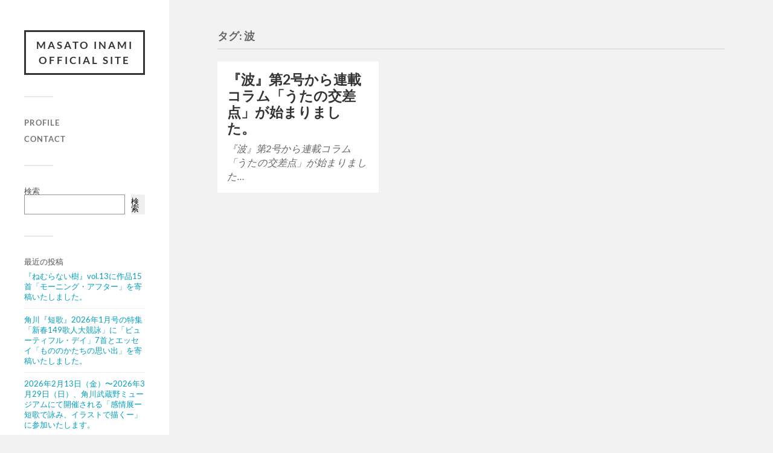

--- FILE ---
content_type: text/html; charset=UTF-8
request_url: http://inamimasato.com/tag/%E6%B3%A2/
body_size: 6649
content:
<!DOCTYPE html>

<html class="no-js" lang="ja">

	<head profile="http://gmpg.org/xfn/11">
		
		<meta http-equiv="Content-Type" content="text/html; charset=UTF-8" />
		<meta name="viewport" content="width=device-width, initial-scale=1.0, maximum-scale=1.0, user-scalable=no" >
		 
		<title>波 &#8211; MASATO INAMI OFFICIAL SITE</title>
<meta name='robots' content='max-image-preview:large' />
<script>document.documentElement.className = document.documentElement.className.replace("no-js","js");</script>
<link rel="alternate" type="application/rss+xml" title="MASATO INAMI OFFICIAL SITE &raquo; フィード" href="http://inamimasato.com/feed/" />
<link rel="alternate" type="application/rss+xml" title="MASATO INAMI OFFICIAL SITE &raquo; コメントフィード" href="http://inamimasato.com/comments/feed/" />
<link rel="alternate" type="application/rss+xml" title="MASATO INAMI OFFICIAL SITE &raquo; 波 タグのフィード" href="http://inamimasato.com/tag/%e6%b3%a2/feed/" />
<script type="text/javascript">
/* <![CDATA[ */
window._wpemojiSettings = {"baseUrl":"https:\/\/s.w.org\/images\/core\/emoji\/15.0.3\/72x72\/","ext":".png","svgUrl":"https:\/\/s.w.org\/images\/core\/emoji\/15.0.3\/svg\/","svgExt":".svg","source":{"concatemoji":"http:\/\/inamimasato.com\/wp-includes\/js\/wp-emoji-release.min.js?ver=6.5.7"}};
/*! This file is auto-generated */
!function(i,n){var o,s,e;function c(e){try{var t={supportTests:e,timestamp:(new Date).valueOf()};sessionStorage.setItem(o,JSON.stringify(t))}catch(e){}}function p(e,t,n){e.clearRect(0,0,e.canvas.width,e.canvas.height),e.fillText(t,0,0);var t=new Uint32Array(e.getImageData(0,0,e.canvas.width,e.canvas.height).data),r=(e.clearRect(0,0,e.canvas.width,e.canvas.height),e.fillText(n,0,0),new Uint32Array(e.getImageData(0,0,e.canvas.width,e.canvas.height).data));return t.every(function(e,t){return e===r[t]})}function u(e,t,n){switch(t){case"flag":return n(e,"\ud83c\udff3\ufe0f\u200d\u26a7\ufe0f","\ud83c\udff3\ufe0f\u200b\u26a7\ufe0f")?!1:!n(e,"\ud83c\uddfa\ud83c\uddf3","\ud83c\uddfa\u200b\ud83c\uddf3")&&!n(e,"\ud83c\udff4\udb40\udc67\udb40\udc62\udb40\udc65\udb40\udc6e\udb40\udc67\udb40\udc7f","\ud83c\udff4\u200b\udb40\udc67\u200b\udb40\udc62\u200b\udb40\udc65\u200b\udb40\udc6e\u200b\udb40\udc67\u200b\udb40\udc7f");case"emoji":return!n(e,"\ud83d\udc26\u200d\u2b1b","\ud83d\udc26\u200b\u2b1b")}return!1}function f(e,t,n){var r="undefined"!=typeof WorkerGlobalScope&&self instanceof WorkerGlobalScope?new OffscreenCanvas(300,150):i.createElement("canvas"),a=r.getContext("2d",{willReadFrequently:!0}),o=(a.textBaseline="top",a.font="600 32px Arial",{});return e.forEach(function(e){o[e]=t(a,e,n)}),o}function t(e){var t=i.createElement("script");t.src=e,t.defer=!0,i.head.appendChild(t)}"undefined"!=typeof Promise&&(o="wpEmojiSettingsSupports",s=["flag","emoji"],n.supports={everything:!0,everythingExceptFlag:!0},e=new Promise(function(e){i.addEventListener("DOMContentLoaded",e,{once:!0})}),new Promise(function(t){var n=function(){try{var e=JSON.parse(sessionStorage.getItem(o));if("object"==typeof e&&"number"==typeof e.timestamp&&(new Date).valueOf()<e.timestamp+604800&&"object"==typeof e.supportTests)return e.supportTests}catch(e){}return null}();if(!n){if("undefined"!=typeof Worker&&"undefined"!=typeof OffscreenCanvas&&"undefined"!=typeof URL&&URL.createObjectURL&&"undefined"!=typeof Blob)try{var e="postMessage("+f.toString()+"("+[JSON.stringify(s),u.toString(),p.toString()].join(",")+"));",r=new Blob([e],{type:"text/javascript"}),a=new Worker(URL.createObjectURL(r),{name:"wpTestEmojiSupports"});return void(a.onmessage=function(e){c(n=e.data),a.terminate(),t(n)})}catch(e){}c(n=f(s,u,p))}t(n)}).then(function(e){for(var t in e)n.supports[t]=e[t],n.supports.everything=n.supports.everything&&n.supports[t],"flag"!==t&&(n.supports.everythingExceptFlag=n.supports.everythingExceptFlag&&n.supports[t]);n.supports.everythingExceptFlag=n.supports.everythingExceptFlag&&!n.supports.flag,n.DOMReady=!1,n.readyCallback=function(){n.DOMReady=!0}}).then(function(){return e}).then(function(){var e;n.supports.everything||(n.readyCallback(),(e=n.source||{}).concatemoji?t(e.concatemoji):e.wpemoji&&e.twemoji&&(t(e.twemoji),t(e.wpemoji)))}))}((window,document),window._wpemojiSettings);
/* ]]> */
</script>
<style id='wp-emoji-styles-inline-css' type='text/css'>

	img.wp-smiley, img.emoji {
		display: inline !important;
		border: none !important;
		box-shadow: none !important;
		height: 1em !important;
		width: 1em !important;
		margin: 0 0.07em !important;
		vertical-align: -0.1em !important;
		background: none !important;
		padding: 0 !important;
	}
</style>
<link rel='stylesheet' id='wp-block-library-css' href='http://inamimasato.com/wp-includes/css/dist/block-library/style.min.css?ver=6.5.7' type='text/css' media='all' />
<style id='classic-theme-styles-inline-css' type='text/css'>
/*! This file is auto-generated */
.wp-block-button__link{color:#fff;background-color:#32373c;border-radius:9999px;box-shadow:none;text-decoration:none;padding:calc(.667em + 2px) calc(1.333em + 2px);font-size:1.125em}.wp-block-file__button{background:#32373c;color:#fff;text-decoration:none}
</style>
<style id='global-styles-inline-css' type='text/css'>
body{--wp--preset--color--black: #333;--wp--preset--color--cyan-bluish-gray: #abb8c3;--wp--preset--color--white: #fff;--wp--preset--color--pale-pink: #f78da7;--wp--preset--color--vivid-red: #cf2e2e;--wp--preset--color--luminous-vivid-orange: #ff6900;--wp--preset--color--luminous-vivid-amber: #fcb900;--wp--preset--color--light-green-cyan: #7bdcb5;--wp--preset--color--vivid-green-cyan: #00d084;--wp--preset--color--pale-cyan-blue: #8ed1fc;--wp--preset--color--vivid-cyan-blue: #0693e3;--wp--preset--color--vivid-purple: #9b51e0;--wp--preset--color--accent: #019EBD;--wp--preset--color--dark-gray: #444;--wp--preset--color--medium-gray: #666;--wp--preset--color--light-gray: #767676;--wp--preset--gradient--vivid-cyan-blue-to-vivid-purple: linear-gradient(135deg,rgba(6,147,227,1) 0%,rgb(155,81,224) 100%);--wp--preset--gradient--light-green-cyan-to-vivid-green-cyan: linear-gradient(135deg,rgb(122,220,180) 0%,rgb(0,208,130) 100%);--wp--preset--gradient--luminous-vivid-amber-to-luminous-vivid-orange: linear-gradient(135deg,rgba(252,185,0,1) 0%,rgba(255,105,0,1) 100%);--wp--preset--gradient--luminous-vivid-orange-to-vivid-red: linear-gradient(135deg,rgba(255,105,0,1) 0%,rgb(207,46,46) 100%);--wp--preset--gradient--very-light-gray-to-cyan-bluish-gray: linear-gradient(135deg,rgb(238,238,238) 0%,rgb(169,184,195) 100%);--wp--preset--gradient--cool-to-warm-spectrum: linear-gradient(135deg,rgb(74,234,220) 0%,rgb(151,120,209) 20%,rgb(207,42,186) 40%,rgb(238,44,130) 60%,rgb(251,105,98) 80%,rgb(254,248,76) 100%);--wp--preset--gradient--blush-light-purple: linear-gradient(135deg,rgb(255,206,236) 0%,rgb(152,150,240) 100%);--wp--preset--gradient--blush-bordeaux: linear-gradient(135deg,rgb(254,205,165) 0%,rgb(254,45,45) 50%,rgb(107,0,62) 100%);--wp--preset--gradient--luminous-dusk: linear-gradient(135deg,rgb(255,203,112) 0%,rgb(199,81,192) 50%,rgb(65,88,208) 100%);--wp--preset--gradient--pale-ocean: linear-gradient(135deg,rgb(255,245,203) 0%,rgb(182,227,212) 50%,rgb(51,167,181) 100%);--wp--preset--gradient--electric-grass: linear-gradient(135deg,rgb(202,248,128) 0%,rgb(113,206,126) 100%);--wp--preset--gradient--midnight: linear-gradient(135deg,rgb(2,3,129) 0%,rgb(40,116,252) 100%);--wp--preset--font-size--small: 16px;--wp--preset--font-size--medium: 20px;--wp--preset--font-size--large: 24px;--wp--preset--font-size--x-large: 42px;--wp--preset--font-size--normal: 18px;--wp--preset--font-size--larger: 27px;--wp--preset--spacing--20: 0.44rem;--wp--preset--spacing--30: 0.67rem;--wp--preset--spacing--40: 1rem;--wp--preset--spacing--50: 1.5rem;--wp--preset--spacing--60: 2.25rem;--wp--preset--spacing--70: 3.38rem;--wp--preset--spacing--80: 5.06rem;--wp--preset--shadow--natural: 6px 6px 9px rgba(0, 0, 0, 0.2);--wp--preset--shadow--deep: 12px 12px 50px rgba(0, 0, 0, 0.4);--wp--preset--shadow--sharp: 6px 6px 0px rgba(0, 0, 0, 0.2);--wp--preset--shadow--outlined: 6px 6px 0px -3px rgba(255, 255, 255, 1), 6px 6px rgba(0, 0, 0, 1);--wp--preset--shadow--crisp: 6px 6px 0px rgba(0, 0, 0, 1);}:where(.is-layout-flex){gap: 0.5em;}:where(.is-layout-grid){gap: 0.5em;}body .is-layout-flex{display: flex;}body .is-layout-flex{flex-wrap: wrap;align-items: center;}body .is-layout-flex > *{margin: 0;}body .is-layout-grid{display: grid;}body .is-layout-grid > *{margin: 0;}:where(.wp-block-columns.is-layout-flex){gap: 2em;}:where(.wp-block-columns.is-layout-grid){gap: 2em;}:where(.wp-block-post-template.is-layout-flex){gap: 1.25em;}:where(.wp-block-post-template.is-layout-grid){gap: 1.25em;}.has-black-color{color: var(--wp--preset--color--black) !important;}.has-cyan-bluish-gray-color{color: var(--wp--preset--color--cyan-bluish-gray) !important;}.has-white-color{color: var(--wp--preset--color--white) !important;}.has-pale-pink-color{color: var(--wp--preset--color--pale-pink) !important;}.has-vivid-red-color{color: var(--wp--preset--color--vivid-red) !important;}.has-luminous-vivid-orange-color{color: var(--wp--preset--color--luminous-vivid-orange) !important;}.has-luminous-vivid-amber-color{color: var(--wp--preset--color--luminous-vivid-amber) !important;}.has-light-green-cyan-color{color: var(--wp--preset--color--light-green-cyan) !important;}.has-vivid-green-cyan-color{color: var(--wp--preset--color--vivid-green-cyan) !important;}.has-pale-cyan-blue-color{color: var(--wp--preset--color--pale-cyan-blue) !important;}.has-vivid-cyan-blue-color{color: var(--wp--preset--color--vivid-cyan-blue) !important;}.has-vivid-purple-color{color: var(--wp--preset--color--vivid-purple) !important;}.has-black-background-color{background-color: var(--wp--preset--color--black) !important;}.has-cyan-bluish-gray-background-color{background-color: var(--wp--preset--color--cyan-bluish-gray) !important;}.has-white-background-color{background-color: var(--wp--preset--color--white) !important;}.has-pale-pink-background-color{background-color: var(--wp--preset--color--pale-pink) !important;}.has-vivid-red-background-color{background-color: var(--wp--preset--color--vivid-red) !important;}.has-luminous-vivid-orange-background-color{background-color: var(--wp--preset--color--luminous-vivid-orange) !important;}.has-luminous-vivid-amber-background-color{background-color: var(--wp--preset--color--luminous-vivid-amber) !important;}.has-light-green-cyan-background-color{background-color: var(--wp--preset--color--light-green-cyan) !important;}.has-vivid-green-cyan-background-color{background-color: var(--wp--preset--color--vivid-green-cyan) !important;}.has-pale-cyan-blue-background-color{background-color: var(--wp--preset--color--pale-cyan-blue) !important;}.has-vivid-cyan-blue-background-color{background-color: var(--wp--preset--color--vivid-cyan-blue) !important;}.has-vivid-purple-background-color{background-color: var(--wp--preset--color--vivid-purple) !important;}.has-black-border-color{border-color: var(--wp--preset--color--black) !important;}.has-cyan-bluish-gray-border-color{border-color: var(--wp--preset--color--cyan-bluish-gray) !important;}.has-white-border-color{border-color: var(--wp--preset--color--white) !important;}.has-pale-pink-border-color{border-color: var(--wp--preset--color--pale-pink) !important;}.has-vivid-red-border-color{border-color: var(--wp--preset--color--vivid-red) !important;}.has-luminous-vivid-orange-border-color{border-color: var(--wp--preset--color--luminous-vivid-orange) !important;}.has-luminous-vivid-amber-border-color{border-color: var(--wp--preset--color--luminous-vivid-amber) !important;}.has-light-green-cyan-border-color{border-color: var(--wp--preset--color--light-green-cyan) !important;}.has-vivid-green-cyan-border-color{border-color: var(--wp--preset--color--vivid-green-cyan) !important;}.has-pale-cyan-blue-border-color{border-color: var(--wp--preset--color--pale-cyan-blue) !important;}.has-vivid-cyan-blue-border-color{border-color: var(--wp--preset--color--vivid-cyan-blue) !important;}.has-vivid-purple-border-color{border-color: var(--wp--preset--color--vivid-purple) !important;}.has-vivid-cyan-blue-to-vivid-purple-gradient-background{background: var(--wp--preset--gradient--vivid-cyan-blue-to-vivid-purple) !important;}.has-light-green-cyan-to-vivid-green-cyan-gradient-background{background: var(--wp--preset--gradient--light-green-cyan-to-vivid-green-cyan) !important;}.has-luminous-vivid-amber-to-luminous-vivid-orange-gradient-background{background: var(--wp--preset--gradient--luminous-vivid-amber-to-luminous-vivid-orange) !important;}.has-luminous-vivid-orange-to-vivid-red-gradient-background{background: var(--wp--preset--gradient--luminous-vivid-orange-to-vivid-red) !important;}.has-very-light-gray-to-cyan-bluish-gray-gradient-background{background: var(--wp--preset--gradient--very-light-gray-to-cyan-bluish-gray) !important;}.has-cool-to-warm-spectrum-gradient-background{background: var(--wp--preset--gradient--cool-to-warm-spectrum) !important;}.has-blush-light-purple-gradient-background{background: var(--wp--preset--gradient--blush-light-purple) !important;}.has-blush-bordeaux-gradient-background{background: var(--wp--preset--gradient--blush-bordeaux) !important;}.has-luminous-dusk-gradient-background{background: var(--wp--preset--gradient--luminous-dusk) !important;}.has-pale-ocean-gradient-background{background: var(--wp--preset--gradient--pale-ocean) !important;}.has-electric-grass-gradient-background{background: var(--wp--preset--gradient--electric-grass) !important;}.has-midnight-gradient-background{background: var(--wp--preset--gradient--midnight) !important;}.has-small-font-size{font-size: var(--wp--preset--font-size--small) !important;}.has-medium-font-size{font-size: var(--wp--preset--font-size--medium) !important;}.has-large-font-size{font-size: var(--wp--preset--font-size--large) !important;}.has-x-large-font-size{font-size: var(--wp--preset--font-size--x-large) !important;}
.wp-block-navigation a:where(:not(.wp-element-button)){color: inherit;}
:where(.wp-block-post-template.is-layout-flex){gap: 1.25em;}:where(.wp-block-post-template.is-layout-grid){gap: 1.25em;}
:where(.wp-block-columns.is-layout-flex){gap: 2em;}:where(.wp-block-columns.is-layout-grid){gap: 2em;}
.wp-block-pullquote{font-size: 1.5em;line-height: 1.6;}
</style>
<link rel='stylesheet' id='fukasawa_googleFonts-css' href='http://inamimasato.com/wp-content/themes/fukasawa/assets/css/fonts.css?ver=6.5.7' type='text/css' media='all' />
<link rel='stylesheet' id='fukasawa_genericons-css' href='http://inamimasato.com/wp-content/themes/fukasawa/assets/fonts/genericons/genericons.css?ver=6.5.7' type='text/css' media='all' />
<link rel='stylesheet' id='fukasawa_style-css' href='http://inamimasato.com/wp-content/themes/fukasawa/style.css' type='text/css' media='all' />
<script type="text/javascript" src="http://inamimasato.com/wp-includes/js/jquery/jquery.min.js?ver=3.7.1" id="jquery-core-js"></script>
<script type="text/javascript" src="http://inamimasato.com/wp-includes/js/jquery/jquery-migrate.min.js?ver=3.4.1" id="jquery-migrate-js"></script>
<script type="text/javascript" src="http://inamimasato.com/wp-content/themes/fukasawa/assets/js/flexslider.js?ver=1" id="fukasawa_flexslider-js"></script>
<link rel="https://api.w.org/" href="http://inamimasato.com/wp-json/" /><link rel="alternate" type="application/json" href="http://inamimasato.com/wp-json/wp/v2/tags/23" /><link rel="EditURI" type="application/rsd+xml" title="RSD" href="http://inamimasato.com/xmlrpc.php?rsd" />
<meta name="generator" content="WordPress 6.5.7" />
<!-- Customizer CSS --><style type="text/css"></style><!--/Customizer CSS-->	
	</head>
	
	<body class="archive tag tag-23 wp-is-not-mobile">

		
		<a class="skip-link button" href="#site-content">本文にジャンプ</a>
	
		<div class="mobile-navigation">
	
			<ul class="mobile-menu">
						
				<li class="page_item page-item-6"><a href="http://inamimasato.com/profile/">PROFILE</a></li>
<li class="page_item page-item-9"><a href="http://inamimasato.com/contact/">CONTACT</a></li>
				
			 </ul>
		 
		</div><!-- .mobile-navigation -->
	
		<div class="sidebar">
		
					
				<div class="blog-title">
					<a href="http://inamimasato.com" rel="home">MASATO INAMI OFFICIAL SITE</a>
				</div>
				
						
			<button type="button" class="nav-toggle">
			
				<div class="bars">
					<div class="bar"></div>
					<div class="bar"></div>
					<div class="bar"></div>
				</div>
				
				<p>
					<span class="menu">メニュー</span>
					<span class="close">閉じる</span>
				</p>
			
			</button>
			
			<ul class="main-menu">
				<li class="page_item page-item-6"><a href="http://inamimasato.com/profile/">PROFILE</a></li>
<li class="page_item page-item-9"><a href="http://inamimasato.com/contact/">CONTACT</a></li>
			</ul><!-- .main-menu -->

							<div class="widgets">
					<div id="block-2" class="widget widget_block widget_search"><div class="widget-content clear"><form role="search" method="get" action="http://inamimasato.com/" class="wp-block-search__button-outside wp-block-search__text-button wp-block-search"    ><label class="wp-block-search__label" for="wp-block-search__input-1" >検索</label><div class="wp-block-search__inside-wrapper " ><input class="wp-block-search__input" id="wp-block-search__input-1" placeholder="" value="" type="search" name="s" required /><button aria-label="検索" class="wp-block-search__button wp-element-button" type="submit" >検索</button></div></form></div></div><div id="block-3" class="widget widget_block"><div class="widget-content clear"><div class="wp-block-group"><div class="wp-block-group__inner-container is-layout-flow wp-block-group-is-layout-flow"><h2 class="wp-block-heading">最近の投稿</h2><ul class="wp-block-latest-posts__list wp-block-latest-posts"><li><a class="wp-block-latest-posts__post-title" href="http://inamimasato.com/2026/01/18/%e3%80%8e%e3%81%ad%e3%82%80%e3%82%89%e3%81%aa%e3%81%84%e6%a8%b9%e3%80%8fvol-13%e3%81%ab%e4%bd%9c%e5%93%8115%e9%a6%96%e3%80%8c%e3%83%a2%e3%83%bc%e3%83%8b%e3%83%b3%e3%82%b0%e3%83%bb%e3%82%a2%e3%83%95/">『ねむらない樹』vol.13に作品15首「モーニング・アフター」を寄稿いたしました。</a></li>
<li><a class="wp-block-latest-posts__post-title" href="http://inamimasato.com/2025/12/25/%e8%a7%92%e5%b7%9d%e3%80%8e%e7%9f%ad%e6%ad%8c%e3%80%8f2026%e5%b9%b41%e6%9c%88%e5%8f%b7%e3%81%ae%e7%89%b9%e9%9b%86%e3%80%8c%e6%96%b0%e6%98%a5149%e6%ad%8c%e4%ba%ba%e5%a4%a7%e7%ab%b6%e8%a9%a0%e3%80%8d/">角川『短歌』2026年1月号の特集「新春149歌人大競詠」に「ビューティフル・デイ」7首とエッセイ「もののかたちの思い出」を寄稿いたしました。</a></li>
<li><a class="wp-block-latest-posts__post-title" href="http://inamimasato.com/2025/12/25/2026%e5%b9%b42%e6%9c%8813%e6%97%a5%ef%bc%88%e9%87%91%ef%bc%89%e3%80%9c2026%e5%b9%b43%e6%9c%8829%e6%97%a5%ef%bc%88%e6%97%a5%ef%bc%89%e3%81%ab%e8%a7%92%e5%b7%9d%e6%ad%a6%e8%94%b5%e9%87%8e%e3%83%9f/">2026年2月13日（金）〜2026年3月29日（日）、角川武蔵野ミュージアムにて開催される「感情展ー短歌で詠み、イラストで描くー」に参加いたします。</a></li>
<li><a class="wp-block-latest-posts__post-title" href="http://inamimasato.com/2025/11/20/webtoon%e3%80%8e%e3%83%aa%e3%83%90%e3%83%bc%e3%82%b9%e3%82%af%e3%83%ad%e3%82%b9-%e3%83%97%e3%83%ad%e3%83%b3%e3%83%97%e3%83%88%e3%81%ae%e9%ad%94%e8%a1%93%e5%b8%ab-%e3%80%8f%e3%81%ae%e3%83%aa%e3%83%aa/">WEBTOON『リバースクロス -プロンプトの魔術師-』のリリック制作を担当いたしました。</a></li>
<li><a class="wp-block-latest-posts__post-title" href="http://inamimasato.com/2025/11/18/nhk%e6%96%87%e5%8c%96%e3%82%bb%e3%83%b3%e3%82%bf%e3%83%bc%e3%81%95%e3%81%84%e3%81%9f%e3%81%be%e3%82%a2%e3%83%aa%e3%83%bc%e3%83%8a%e6%95%99%e5%ae%a4%e3%81%a7%e8%ac%9b%e5%ba%a7%e3%82%92%e6%8b%85-2/">NHK文化センターさいたまアリーナ教室で講座を担当しています。</a></li>
</ul></div></div></div></div><div id="block-4" class="widget widget_block"><div class="widget-content clear"><div class="wp-block-group"><div class="wp-block-group__inner-container is-layout-flow wp-block-group-is-layout-flow"><h2 class="wp-block-heading">最近のコメント</h2><div class="no-comments wp-block-latest-comments">表示できるコメントはありません。</div></div></div></div></div><div id="block-5" class="widget widget_block"><div class="widget-content clear"><div class="wp-block-group"><div class="wp-block-group__inner-container is-layout-flow wp-block-group-is-layout-flow"><h2 class="wp-block-heading">アーカイブ</h2><ul class="wp-block-archives-list wp-block-archives">	<li><a href='http://inamimasato.com/2026/01/'>2026年1月</a></li>
	<li><a href='http://inamimasato.com/2025/12/'>2025年12月</a></li>
	<li><a href='http://inamimasato.com/2025/11/'>2025年11月</a></li>
	<li><a href='http://inamimasato.com/2025/10/'>2025年10月</a></li>
	<li><a href='http://inamimasato.com/2025/08/'>2025年8月</a></li>
	<li><a href='http://inamimasato.com/2025/07/'>2025年7月</a></li>
	<li><a href='http://inamimasato.com/2025/06/'>2025年6月</a></li>
	<li><a href='http://inamimasato.com/2025/05/'>2025年5月</a></li>
	<li><a href='http://inamimasato.com/2025/04/'>2025年4月</a></li>
	<li><a href='http://inamimasato.com/2025/03/'>2025年3月</a></li>
	<li><a href='http://inamimasato.com/2025/02/'>2025年2月</a></li>
	<li><a href='http://inamimasato.com/2024/12/'>2024年12月</a></li>
	<li><a href='http://inamimasato.com/2024/11/'>2024年11月</a></li>
	<li><a href='http://inamimasato.com/2024/10/'>2024年10月</a></li>
	<li><a href='http://inamimasato.com/2024/09/'>2024年9月</a></li>
	<li><a href='http://inamimasato.com/2024/06/'>2024年6月</a></li>
	<li><a href='http://inamimasato.com/2024/05/'>2024年5月</a></li>
	<li><a href='http://inamimasato.com/2023/12/'>2023年12月</a></li>
	<li><a href='http://inamimasato.com/2023/11/'>2023年11月</a></li>
	<li><a href='http://inamimasato.com/2023/10/'>2023年10月</a></li>
	<li><a href='http://inamimasato.com/2023/06/'>2023年6月</a></li>
	<li><a href='http://inamimasato.com/2023/05/'>2023年5月</a></li>
	<li><a href='http://inamimasato.com/2023/04/'>2023年4月</a></li>
	<li><a href='http://inamimasato.com/2023/02/'>2023年2月</a></li>
	<li><a href='http://inamimasato.com/2023/01/'>2023年1月</a></li>
	<li><a href='http://inamimasato.com/2022/12/'>2022年12月</a></li>
	<li><a href='http://inamimasato.com/2022/11/'>2022年11月</a></li>
	<li><a href='http://inamimasato.com/2022/09/'>2022年9月</a></li>
</ul></div></div></div></div><div id="block-6" class="widget widget_block"><div class="widget-content clear"><div class="wp-block-group"><div class="wp-block-group__inner-container is-layout-flow wp-block-group-is-layout-flow"><h2 class="wp-block-heading">カテゴリー</h2><ul class="wp-block-categories-list wp-block-categories">	<li class="cat-item cat-item-1"><a href="http://inamimasato.com/category/information/">INFORMATION</a>
</li>
</ul></div></div></div></div>				</div><!-- .widgets -->
			
			<div class="credits">
				<p>&copy; 2026 <a href="http://inamimasato.com/">MASATO INAMI OFFICIAL SITE</a>.</p>
				<p>Powered by  <a href="https://wordpress.org">WordPress</a>.</p>
				<p>Theme by <a href="https://andersnoren.se">Anders Nor&eacute;n</a>.</p>
			</div><!-- .credits -->
							
		</div><!-- .sidebar -->
	
		<main class="wrapper" id="site-content">
<div class="content">
																	                    
	
		<div class="page-title">
			
			<div class="section-inner clear">
	
				<h1 class="archive-title">
					タグ: <span>波</span>					
				</h1>

										
			</div><!-- .section-inner -->
			
		</div><!-- .page-title -->

	
	
		<div class="posts" id="posts">
				
			<div class="post-container">

	<div id="post-53" class="post-53 post type-post status-publish format-standard hentry category-information tag-14 tag-23">

								
				<div class="post-header">
					<h2 class="post-title"><a href="http://inamimasato.com/2022/09/28/%e3%80%8e%e6%b3%a2%e3%80%8f%e7%ac%ac2%e5%8f%b7%e3%81%8b%e3%82%89%e9%80%a3%e8%bc%89%e3%82%b3%e3%83%a9%e3%83%a0%e3%80%8c%e3%81%86%e3%81%9f%e3%81%ae%e4%ba%a4%e5%b7%ae%e7%82%b9%e3%80%8d%e3%81%8c%e5%a7%8b/">『波』第2号から連載コラム「うたの交差点」が始まりました。</a></h2>
				</div><!-- .post-header -->
			
							
				<div class="post-excerpt">
				
					<p>『波』第2号から連載コラム「うたの交差点」が始まりました&#8230;</p>
				
				</div>

					
	</div><!-- .post -->

</div><!-- .post-container -->		
		</div><!-- .posts -->

		
			
</div><!-- .content -->
	              	        
		</main><!-- .wrapper -->

		<script type="text/javascript" src="http://inamimasato.com/wp-includes/js/imagesloaded.min.js?ver=5.0.0" id="imagesloaded-js"></script>
<script type="text/javascript" src="http://inamimasato.com/wp-includes/js/masonry.min.js?ver=4.2.2" id="masonry-js"></script>
<script type="text/javascript" src="http://inamimasato.com/wp-content/themes/fukasawa/assets/js/global.js" id="fukasawa_global-js"></script>

	</body>
</html>